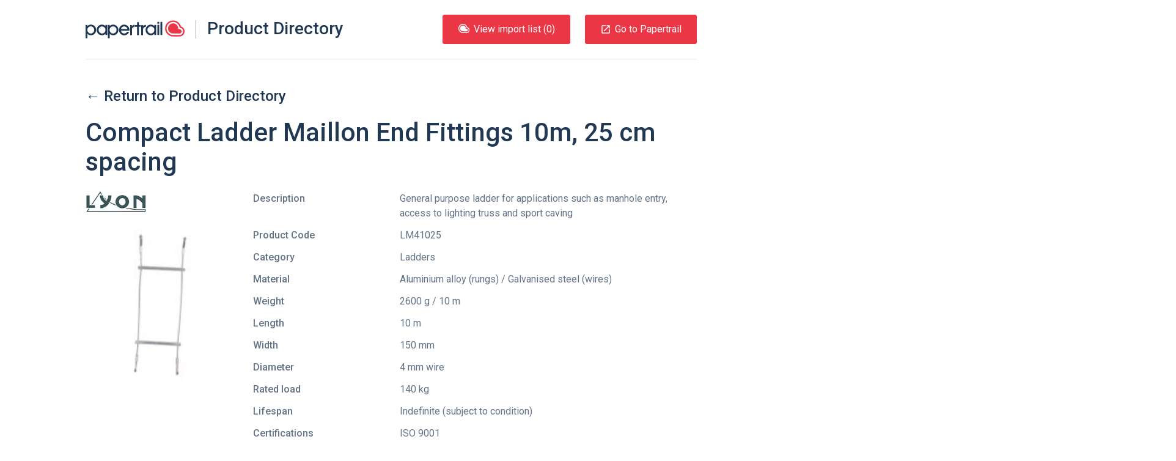

--- FILE ---
content_type: text/html; charset=UTF-8
request_url: https://products.papertrail.io/lyon/a0927acf-compact-ladder-maillon-end-fittings-10m-25-cm-spacing/
body_size: 20239
content:
<!DOCTYPE html><html lang="en"><head><meta charSet="utf-8"/><meta http-equiv="x-ua-compatible" content="ie=edge"/><meta name="viewport" content="width=device-width, initial-scale=1, shrink-to-fit=no"/><style id="typography.js">html{font-family:sans-serif;-ms-text-size-adjust:100%;-webkit-text-size-adjust:100%}body{margin:0}article,aside,details,figcaption,figure,footer,header,main,menu,nav,section,summary{display:block}audio,canvas,progress,video{display:inline-block}audio:not([controls]){display:none;height:0}progress{vertical-align:baseline}[hidden],template{display:none}a{background-color:transparent;-webkit-text-decoration-skip:objects}a:active,a:hover{outline-width:0}abbr[title]{border-bottom:none;text-decoration:underline;text-decoration:underline dotted}b,strong{font-weight:inherit;font-weight:bolder}dfn{font-style:italic}h1{font-size:2em;margin:.67em 0}mark{background-color:#ff0;color:#000}small{font-size:80%}sub,sup{font-size:75%;line-height:0;position:relative;vertical-align:baseline}sub{bottom:-.25em}sup{top:-.5em}img{border-style:none}svg:not(:root){overflow:hidden}code,kbd,pre,samp{font-family:monospace,monospace;font-size:1em}figure{margin:1em 40px}hr{box-sizing:content-box;height:0;overflow:visible}button,input,optgroup,select,textarea{font:inherit;margin:0}optgroup{font-weight:700}button,input{overflow:visible}button,select{text-transform:none}[type=reset],[type=submit],button,html [type=button]{-webkit-appearance:button}[type=button]::-moz-focus-inner,[type=reset]::-moz-focus-inner,[type=submit]::-moz-focus-inner,button::-moz-focus-inner{border-style:none;padding:0}[type=button]:-moz-focusring,[type=reset]:-moz-focusring,[type=submit]:-moz-focusring,button:-moz-focusring{outline:1px dotted ButtonText}fieldset{border:1px solid silver;margin:0 2px;padding:.35em .625em .75em}legend{box-sizing:border-box;color:inherit;display:table;max-width:100%;padding:0;white-space:normal}textarea{overflow:auto}[type=checkbox],[type=radio]{box-sizing:border-box;padding:0}[type=number]::-webkit-inner-spin-button,[type=number]::-webkit-outer-spin-button{height:auto}[type=search]{-webkit-appearance:textfield;outline-offset:-2px}[type=search]::-webkit-search-cancel-button,[type=search]::-webkit-search-decoration{-webkit-appearance:none}::-webkit-input-placeholder{color:inherit;opacity:.54}::-webkit-file-upload-button{-webkit-appearance:button;font:inherit}html{font:62.5%/1.5 'Roboto',sans-serif;box-sizing:border-box;overflow-y:scroll;}*{box-sizing:inherit;}*:before{box-sizing:inherit;}*:after{box-sizing:inherit;}body{color:rgba(33,56,84,0.7);font-family:'Roboto',sans-serif;font-weight:normal;word-wrap:break-word;font-kerning:normal;-moz-font-feature-settings:"kern", "liga", "clig", "calt";-ms-font-feature-settings:"kern", "liga", "clig", "calt";-webkit-font-feature-settings:"kern", "liga", "clig", "calt";font-feature-settings:"kern", "liga", "clig", "calt";}img{max-width:100%;margin-left:0;margin-right:0;margin-top:0;padding-bottom:0;padding-left:0;padding-right:0;padding-top:0;margin-bottom:2.4rem;}h1{margin-left:0;margin-right:0;margin-top:0;padding-bottom:0;padding-left:0;padding-right:0;padding-top:0;margin-bottom:2.4rem;color:rgba(33,56,84,1);font-family:'Roboto',sans-serif;font-weight:500;text-rendering:optimizeLegibility;font-size:4.2rem;line-height:1.1428571428571428;}h2{margin-left:0;margin-right:0;margin-top:0;padding-bottom:0;padding-left:0;padding-right:0;padding-top:0;margin-bottom:2.4rem;color:rgba(33,56,84,1);font-family:'Roboto',sans-serif;font-weight:500;text-rendering:optimizeLegibility;font-size:3rem;line-height:1.6;}h3{margin-left:0;margin-right:0;margin-top:0;padding-bottom:0;padding-left:0;padding-right:0;padding-top:0;margin-bottom:2.4rem;color:rgba(33,56,84,1);font-family:'Roboto',sans-serif;font-weight:500;text-rendering:optimizeLegibility;font-size:2.4rem;line-height:1;}h4{margin-left:0;margin-right:0;margin-top:0;padding-bottom:0;padding-left:0;padding-right:0;padding-top:0;margin-bottom:2.4rem;color:rgba(33,56,84,1);font-family:'Roboto',sans-serif;font-weight:500;text-rendering:optimizeLegibility;font-size:1.8rem;line-height:1.3333333333333333;}h5{margin-left:0;margin-right:0;margin-top:0;padding-bottom:0;padding-left:0;padding-right:0;padding-top:0;margin-bottom:2.4rem;color:rgba(33,56,84,1);font-family:'Roboto',sans-serif;font-weight:500;text-rendering:optimizeLegibility;font-size:1.6rem;line-height:1.5;}h6{margin-left:0;margin-right:0;margin-top:0;padding-bottom:0;padding-left:0;padding-right:0;padding-top:0;margin-bottom:2.4rem;color:rgba(33,56,84,1);font-family:'Roboto',sans-serif;font-weight:500;text-rendering:optimizeLegibility;font-size:1.4rem;line-height:1.7142857142857142;}hgroup{margin-left:0;margin-right:0;margin-top:0;padding-bottom:0;padding-left:0;padding-right:0;padding-top:0;margin-bottom:2.4rem;}ul{margin-left:1.5rem;margin-right:0;margin-top:0;padding-bottom:0;padding-left:0;padding-right:0;padding-top:0;margin-bottom:2.4rem;list-style-position:outside;list-style-image:none;}ol{margin-left:1.5rem;margin-right:0;margin-top:0;padding-bottom:0;padding-left:0;padding-right:0;padding-top:0;margin-bottom:2.4rem;list-style-position:outside;list-style-image:none;}dl{margin-left:0;margin-right:0;margin-top:0;padding-bottom:0;padding-left:0;padding-right:0;padding-top:0;margin-bottom:2.4rem;}dd{margin-left:0;margin-right:0;margin-top:0;padding-bottom:0;padding-left:0;padding-right:0;padding-top:0;margin-bottom:2.4rem;}p{margin-left:0;margin-right:0;margin-top:0;padding-bottom:0;padding-left:0;padding-right:0;padding-top:0;margin-bottom:2.4rem;}figure{margin-left:0;margin-right:0;margin-top:0;padding-bottom:0;padding-left:0;padding-right:0;padding-top:0;margin-bottom:2.4rem;}pre{margin-left:0;margin-right:0;margin-top:0;padding-bottom:0;padding-left:0;padding-right:0;padding-top:0;margin-bottom:2.4rem;font-size:0.85rem;line-height:1.5rem;}table{margin-left:0;margin-right:0;margin-top:0;padding-bottom:0;padding-left:0;padding-right:0;padding-top:0;margin-bottom:2.4rem;font-size:1rem;line-height:1.5rem;border-collapse:collapse;width:100%;}fieldset{margin-left:0;margin-right:0;margin-top:0;padding-bottom:0;padding-left:0;padding-right:0;padding-top:0;margin-bottom:2.4rem;}blockquote{margin-left:1.5rem;margin-right:1.5rem;margin-top:0;padding-bottom:0;padding-left:0;padding-right:0;padding-top:0;margin-bottom:2.4rem;}form{margin-left:0;margin-right:0;margin-top:0;padding-bottom:0;padding-left:0;padding-right:0;padding-top:0;margin-bottom:2.4rem;}noscript{margin-left:0;margin-right:0;margin-top:0;padding-bottom:0;padding-left:0;padding-right:0;padding-top:0;margin-bottom:2.4rem;}iframe{margin-left:0;margin-right:0;margin-top:0;padding-bottom:0;padding-left:0;padding-right:0;padding-top:0;margin-bottom:2.4rem;}hr{margin-left:0;margin-right:0;margin-top:0;padding-bottom:0;padding-left:0;padding-right:0;padding-top:0;margin-bottom:calc(2.4rem - 1px);background:hsla(0,0%,0%,0.2);border:none;height:1px;}address{margin-left:0;margin-right:0;margin-top:0;padding-bottom:0;padding-left:0;padding-right:0;padding-top:0;margin-bottom:2.4rem;}b{font-weight:500;}strong{font-weight:500;}dt{font-weight:500;}th{font-weight:500;}li{margin-bottom:calc(2.4rem / 2);}ol li{padding-left:0;}ul li{padding-left:0;}li > ol{margin-left:1.5rem;margin-bottom:calc(2.4rem / 2);margin-top:calc(2.4rem / 2);}li > ul{margin-left:1.5rem;margin-bottom:calc(2.4rem / 2);margin-top:calc(2.4rem / 2);}blockquote *:last-child{margin-bottom:0;}li *:last-child{margin-bottom:0;}p *:last-child{margin-bottom:0;}li > p{margin-bottom:calc(2.4rem / 2);}code{font-size:0.85rem;line-height:1.5rem;}kbd{font-size:0.85rem;line-height:1.5rem;}samp{font-size:0.85rem;line-height:1.5rem;}abbr{border-bottom:1px dotted hsla(0,0%,0%,0.5);cursor:help;}acronym{border-bottom:1px dotted hsla(0,0%,0%,0.5);cursor:help;}abbr[title]{border-bottom:1px dotted hsla(0,0%,0%,0.5);cursor:help;text-decoration:none;}thead{text-align:left;}td,th{text-align:left;border-bottom:1px solid hsla(0,0%,0%,0.12);font-feature-settings:"tnum";-moz-font-feature-settings:"tnum";-ms-font-feature-settings:"tnum";-webkit-font-feature-settings:"tnum";padding-left:1rem;padding-right:1rem;padding-top:0.75rem;padding-bottom:calc(0.75rem - 1px);}th:first-child,td:first-child{padding-left:0;}th:last-child,td:last-child{padding-right:0;}</style><meta name="generator" content="Gatsby 2.17.8"/><title data-react-helmet="true">Lyon Compact Ladder Maillon End Fittings 10m, 25 cm spacing | Papertrail.io Product Directory</title><link data-react-helmet="true" rel="shortcut icon" type="image/png" href="https://uploads-ssl.webflow.com/5fd110263ed35ff3e1e1b669/5fd110263ed35f6cbbe1b706_Mask%20Group.png"/><meta data-react-helmet="true" property="fb:app_id" content="750189481699600"/><meta data-react-helmet="true" property="og:site_name" content="Papertrail.io Product Directory"/><meta data-react-helmet="true" property="og:type" content="website"/><meta data-react-helmet="true" name="twitter:site" content="@papertrail_io"/><meta data-react-helmet="true" name="twitter:creator" content="@papertrail_io"/><meta data-react-helmet="true" name="twitter:card" content="summary_large_image"/><meta data-react-helmet="true" name="twitter:description" content="View details of the Lyon Compact Ladder Maillon End Fittings 10m, 25 cm spacing, including photos and downloads. Easily import the product information into Papertrail."/><meta data-react-helmet="true" name="image" content="https://uploads-ssl.webflow.com/5fd110263ed35ff3e1e1b669/6047cdf316a1ec47994dfebf_Papertrail%20og-min.png"/><meta data-react-helmet="true" name="description" content="View details of the Lyon Compact Ladder Maillon End Fittings 10m, 25 cm spacing, including photos and downloads. Easily import the product information into Papertrail."/><meta data-react-helmet="true" property="og:title" content="Lyon Compact Ladder Maillon End Fittings 10m, 25 cm spacing"/><meta data-react-helmet="true" property="og:description" content="View details of the Lyon Compact Ladder Maillon End Fittings 10m, 25 cm spacing, including photos and downloads. Easily import the product information into Papertrail."/><meta data-react-helmet="true" property="og:image" content="https://uploads-ssl.webflow.com/5fd110263ed35ff3e1e1b669/6047cdf316a1ec47994dfebf_Papertrail%20og-min.png"/><meta data-react-helmet="true" name="twitter:title" content="Lyon Compact Ladder Maillon End Fittings 10m, 25 cm spacing"/><meta data-react-helmet="true" name="twitter:description" content="View details of the Lyon Compact Ladder Maillon End Fittings 10m, 25 cm spacing, including photos and downloads. Easily import the product information into Papertrail."/><meta data-react-helmet="true" name="twitter:image:src" content="https://uploads-ssl.webflow.com/5fd110263ed35ff3e1e1b669/6047cdf316a1ec47994dfebf_Papertrail%20og-min.png"/><style data-styled="jzNtwA kZoTFc bqqKYp ePqnSz hzUzpN dYTkiP cnisgj jnlwcn fundPA cLfYop XmerM ecJtAd gkpmKA gmBTDG hSYqHc fyTjaI jaVtAa gknvcV ljDahx gyidMl vRYnf bIoIDz fCqClL irnsaO bFzTJC boAzhQ kJdfGm cYzjxr kNRQnK djgdQg iOrvCA iIMXrr gBlyXb kmHbD jXsmPr hymuDT cmJOXv kjZSPf ftepTK dyKHKP dnqdNQ fENZio gzGqql ewKarB cnMXeB fEPOZg hkZoRD iVqZYL hIQXXo bWEXmL hWRUa qJFOm gZNouM gQFpOT gcqUJR erWFLx fULRvS caQeKN hLGeEg cnJbZK cIPsFY kzUAym gwsNjz Awdxf dEhDGB" data-styled-version="4.1.1">
/* sc-component-id: HorizontalRule-sc-7hihbn-0 */
.hkZoRD{margin-bottom:0;}
/* sc-component-id: SocialIcons__SocialList-uszhsw-0 */
.hLGeEg{margin:0;list-style-type:none;}
/* sc-component-id: SocialIcons__SocialListItem-uszhsw-1 */
.cnJbZK{display:inline-block;margin-bottom:0;margin-right:48px;} .cnJbZK:last-child{margin-right:0;}
/* sc-component-id: SocialIcons__ImageStyled-uszhsw-2 */
.cIPsFY{height:24px;margin-bottom:0;}
/* sc-component-id: Section-sc-9eajnt-0 */
.erWFLx{display:-webkit-box;display:-webkit-flex;display:-ms-flexbox;display:flex;} @media only screen and (max-width:840px){.erWFLx{-webkit-flex-wrap:wrap;-ms-flex-wrap:wrap;flex-wrap:wrap;}}
/* sc-component-id: SectionItem-sc-1dchfg8-0 */
.fULRvS{-webkit-flex:1 0 auto;-ms-flex:1 0 auto;flex:1 0 auto;} @media only screen and (max-width:840px){.fULRvS{width:100%;-webkit-flex:1 1 100%;-ms-flex:1 1 100%;flex:1 1 100%;text-align:left;margin-bottom:24px;}.fULRvS:last-child{margin-bottom:0;}}.caQeKN{-webkit-flex:1 0 auto;-ms-flex:1 0 auto;flex:1 0 auto;text-align:right;} @media only screen and (max-width:840px){.caQeKN{width:100%;-webkit-flex:1 1 100%;-ms-flex:1 1 100%;flex:1 1 100%;text-align:left;margin-bottom:24px;}.caQeKN:last-child{margin-bottom:0;}}
/* sc-component-id: SitePreFooter__ListInline-qy77ku-1 */
.kzUAym{margin:0;list-style-type:none;} .kzUAym > li{display:inline-block;margin-bottom:0;margin-right:48px;} .kzUAym > li:last-child{margin-right:0;}
/* sc-component-id: SiteFooter__TextFlush-sc-89xgq5-0 */
.dEhDGB{margin-bottom:0;color:#213854;}
/* sc-component-id: ContentContainer-l04jq2-0 */
.jaVtAa{position:relative;max-width:1000px;margin:0 auto;} @media only screen and (max-width:1024px){.jaVtAa{padding-left:24px;padding-right:24px;}}
/* sc-component-id: SiteLinksListContainer__SiteLinksTitle-sc-4v40co-0 */
.qJFOm{font-size:1.8rem;line-height:1.3333333333333333;font-weight:500;}
/* sc-component-id: SiteLinksSection__SiteLinksLayout-sc-1knzoii-0 */
.bWEXmL{display:-webkit-box;display:-webkit-flex;display:-ms-flexbox;display:flex;} @media only screen and (max-width:840px){.bWEXmL{-webkit-flex-wrap:wrap;-ms-flex-wrap:wrap;flex-wrap:wrap;}}
/* sc-component-id: SiteLinksSection__SiteLinksLayoutCol-sc-1knzoii-1 */
.hWRUa{-webkit-flex:1 0px;-ms-flex:1 0px;flex:1 0px;margin-right:24px;} @media only screen and (max-width:840px){.hWRUa{-webkit-flex:1 0 50%;-ms-flex:1 0 50%;flex:1 0 50%;width:50%;margin-bottom:24px;}}
/* sc-component-id: SiteLinksSection__SiteLinksList-sc-1knzoii-2 */
.gZNouM{list-style-type:none;margin:0;}
/* sc-component-id: SiteLinksSection__SiteLinksItem-sc-1knzoii-3 */
.gcqUJR{margin-bottom:0;}
/* sc-component-id: PapertrailLogo__StyledLogo-sc-16mya9n-0 */
.cnisgj{width:162px;height:30px;} .cnisgj.logo-text{-webkit-transition:fill 0.3s ease;transition:fill 0.3s ease;} .cnisgj.logo-text.white-blue{fill:#fff;} .cnisgj.logo-text.white{fill:#fff;} .cnisgj.logo-text.white-red{fill:#fff;} .cnisgj.logo-text.blue-red{fill:#213854;} .cnisgj.logo-text.blue{fill:#213854;} .cnisgj.logo-image{-webkit-transition:fill 0.3s ease;transition:fill 0.3s ease;} .cnisgj.logo-image.white-blue{fill:#213854;} .cnisgj.logo-image.white{fill:#fff;} .cnisgj.logo-image.white-red{fill:#eb3745;} .cnisgj.logo-image.blue-red{fill:#eb3745;} .cnisgj.logo-image.blue{fill:#213854;}
/* sc-component-id: Button-sc-1aj9erv-0 */
.ecJtAd{border-radius:3px;border-style:solid;border-width:1px;cursor:pointer;padding:11px 24px;background-color:#eb3745;border-color:#eb3745;color:#fff;display:inline-block;-webkit-text-decoration:none;text-decoration:none;} .ecJtAd[disabled]{cursor:not-allowed;background-color:#c2c8d0;color:#fff;border-color:#c2c8d0;} .ecJtAd:hover{background-color:hsl(355.29999999999995,81.8%,45.5%);border-color:hsl(355.29999999999995,81.8%,45.5%);}
/* sc-component-id: ListButton__PTLogo-msh09a-0 */
.gkpmKA{height:15px;width:20px;margin-bottom:6px;margin-right:6px;}
/* sc-component-id: SiteHeader__SkipToContent-xoppmw-0 */
.ePqnSz{position:absolute;left:-999px;} .ePqnSz:focus{left:24px;}
/* sc-component-id: SiteHeader__StyledHeader-xoppmw-1 */
.hzUzpN{width:100%;display:-webkit-box;display:-webkit-flex;display:-ms-flexbox;display:flex;-webkit-align-items:center;-webkit-box-align:center;-ms-flex-align:center;align-items:center;padding-top:24px;padding-bottom:24px;-webkit-box-pack:justify;-webkit-justify-content:space-between;-ms-flex-pack:justify;justify-content:space-between;border-bottom:1px solid rgba(0,0,0,0.1);z-index:1;} @media only screen and (max-width:880px){.hzUzpN{-webkit-flex-direction:column;-ms-flex-direction:column;flex-direction:column;-webkit-align-items:start;-webkit-box-align:start;-ms-flex-align:start;align-items:start;}}
/* sc-component-id: SiteHeader__TitleLink-xoppmw-2 */
.dYTkiP{display:-webkit-box;display:-webkit-flex;display:-ms-flexbox;display:flex;-webkit-text-decoration:none;text-decoration:none;} @media only screen and (max-width:500px){.dYTkiP{-webkit-flex-direction:column;-ms-flex-direction:column;flex-direction:column;}}
/* sc-component-id: SiteHeader__SiteTitle-xoppmw-3 */
.jnlwcn{display:inline;margin:0;padding:0;line-height:28px;font-size:28px;border-left:1px solid #8f9ba9;margin-left:18px;padding-left:18px;} @media only screen and (max-width:500px){.jnlwcn{margin:12px 0 0 -2px;border:none;padding:0;}}
/* sc-component-id: SiteHeader__ButtonStyled-xoppmw-4 */
.gmBTDG{border-radius:3px;border-style:solid;border-width:1px;cursor:pointer;padding:11px 24px;background-color:#eb3745;border-color:#eb3745;color:#fff;display:inline-block;-webkit-text-decoration:none;text-decoration:none;display:-webkit-box;display:-webkit-flex;display:-ms-flexbox;display:flex;-webkit-align-items:center;-webkit-box-align:center;-ms-flex-align:center;align-items:center;} .gmBTDG[disabled]{cursor:not-allowed;background-color:#c2c8d0;color:#fff;border-color:#c2c8d0;} .gmBTDG:hover{background-color:hsl(355.29999999999995,81.8%,45.5%);border-color:hsl(355.29999999999995,81.8%,45.5%);} @media only screen and (max-width:880px){.gmBTDG{margin-top:12px;padding:6px 12px;}} @media only screen and (max-width:420px){.gmBTDG{display:none;}}
/* sc-component-id: SiteHeader__MdLaunchContainer-xoppmw-5 */
.hSYqHc{font-size:18px;line-height:18px;margin-right:6px;}
/* sc-component-id: SiteHeader__ListButtonStyled-xoppmw-6 */
.XmerM{margin-right:24px;} @media only screen and (max-width:880px){.XmerM{margin-top:12px;padding:6px 12px;}}
/* sc-component-id: SiteHeader__ButtonsContainer-xoppmw-7 */
.fundPA{display:-webkit-box;display:-webkit-flex;display:-ms-flexbox;display:flex;-webkit-align-items:flex-end;-webkit-box-align:flex-end;-ms-flex-align:flex-end;align-items:flex-end;}
/* sc-component-id: SiteHeader__ButtonContainer-xoppmw-8 */
.cLfYop{display:-webkit-box;display:-webkit-flex;display:-ms-flexbox;display:flex;}
/* sc-component-id: sc-global-2044620061 */
html{-webkit-font-smoothing:antialiased;} body{overflow-x:hidden;font-size:1.6rem;} img,svg{margin-bottom:0;vertical-align:bottom;} a{color:inherit;} .gatsby-image-outer-wrapper{display:contents;} [hidden]{display:block;}
/* sc-component-id: Layout__HeaderOuterContainer-ooual9-0 */
.jzNtwA{position:relative;z-index:1;}
/* sc-component-id: Layout__HeaderBackground-ooual9-1 */
.kZoTFc{position:absolute;background:none;height:200%;width:200%;bottom:0px;left:-50%;-webkit-transform:rotate(355deg);-ms-transform:rotate(355deg);transform:rotate(355deg);}
/* sc-component-id: Layout__HeaderContent-ooual9-2 */
.bqqKYp{position:relative;max-width:1000px;margin:0 auto;} @media only screen and (max-width:1024px){.bqqKYp{padding-left:24px;padding-right:24px;}}
/* sc-component-id: Layout__ContentContainerStyled-ooual9-3 */
.iVqZYL{position:relative;max-width:1000px;margin:0 auto;padding-top:48px;padding-bottom:48px;} @media only screen and (max-width:1024px){.iVqZYL{padding-left:24px;padding-right:24px;}} @media only screen and (max-width:840px){.iVqZYL{padding-top:24px;padding-bottom:24px;}}
/* sc-component-id: Layout__ContentMain-ooual9-4 */
.fyTjaI{padding-top:48px;} @media only screen and (max-width:840px){.fyTjaI{padding-top:48px;}}
/* sc-component-id: Layout__PapertrailLogoHeading-ooual9-5 */
.hIQXXo{margin-top:24px;margin-bottom:48px;} @media only screen and (max-width:840px){.hIQXXo{margin-bottom:24px;}}
/* sc-component-id: Layout__ContentContainerFooterStyled-ooual9-6 */
.Awdxf{position:relative;max-width:1000px;margin:0 auto;padding-top:48px;padding-bottom:48px;margin-bottom:48px;} @media only screen and (max-width:1024px){.Awdxf{padding-left:24px;padding-right:24px;}} @media only screen and (max-width:840px){.Awdxf{padding-top:24px;padding-bottom:24px;}}
/* sc-component-id: ProductFieldsList__DefinitionTitle-sc-9qxrp0-0 */
.kJdfGm{float:left;margin-right:5%;max-width:28%;font-weight:500;}
/* sc-component-id: ProductFieldsList__DefinitionDescription-sc-9qxrp0-1 */
.cYzjxr{margin-left:33%;margin-bottom:12px;} .cYzjxr::after{content:' ';display:block;clear:left;}
/* sc-component-id: ProductDetails__ContentContainer-zqttgt-0 */
.ljDahx{display:-webkit-box;display:-webkit-flex;display:-ms-flexbox;display:flex;} @media only screen and (max-width:750px){.ljDahx{-webkit-flex-direction:column;-ms-flex-direction:column;flex-direction:column;}}
/* sc-component-id: ProductDetails__ImageContainer-zqttgt-1 */
.gyidMl{-webkit-flex-basis:30%;-ms-flex-preferred-size:30%;flex-basis:30%;margin-right:24px;}
/* sc-component-id: ProductDetails__ImageList-zqttgt-2 */
.bIoIDz{margin:0;list-style:none;text-align:center;}
/* sc-component-id: ProductDetails__ManufacturerImage-zqttgt-4 */
.vRYnf{max-width:100px;max-height:100px;margin-bottom:24px;}
/* sc-component-id: ProductDetails__DownloadLink-zqttgt-5 */
.djgdQg{color:#eb3745;}
/* sc-component-id: ProductDetails__NewTabIcon-zqttgt-6 */
.iOrvCA{margin-left:3px;height:22px;}
/* sc-component-id: ProductDetails__DetailsContainer-zqttgt-7 */
.fCqClL{width:100%;}
/* sc-component-id: ProductDetails__DefinitionList-zqttgt-8 */
.irnsaO{font-size:16px;}
/* sc-component-id: ProductDetails__DefinitionTitle-zqttgt-9 */
.bFzTJC{float:left;margin-right:5%;max-width:28%;font-weight:500;}
/* sc-component-id: ProductDetails__DefinitionDescription-zqttgt-10 */
.boAzhQ{margin-left:33%;margin-bottom:12px;} .boAzhQ::after{content:' ';display:block;clear:left;}
/* sc-component-id: ProductDetails__DownloadsList-zqttgt-11 */
.kNRQnK{margin:0;list-style:none;}
/* sc-component-id: JumboText-ddjp86-0 */
.fEPOZg{font-size:4.2rem;line-height:1.1428571428571428;font-weight:500;color:#213854;margin-bottom:48px;} @media only screen and (max-width:840px){.fEPOZg{font-size:2.4rem;line-height:3rem;margin-bottom:24px;}}
/* sc-component-id: BottomCTA__ContentContainerPadded-kq2wjh-0 */
.cnMXeB{position:relative;max-width:1000px;margin:0 auto;text-align:center;margin-top:48px;margin-bottom:48px;} @media only screen and (max-width:1024px){.cnMXeB{padding-left:24px;padding-right:24px;}} @media only screen and (max-width:840px){.cnMXeB{margin-top:24px;margin-bottom:24px;}}
/* sc-component-id: BackLink__LinkStyled-yqi2yg-0 */
.gknvcV{-webkit-text-decoration:none;text-decoration:none;} .gknvcV:hover{-webkit-text-decoration:underline;text-decoration:underline;}
/* sc-component-id: ImageOverhangContainer__ImageWrapper-je0iyt-0 */
.gzGqql{position:absolute;overflow:initial;width:50%;height:100%;top:0;left:0;} @media only screen and (max-width:840px){.gzGqql{width:100%;position:static;direction:rtl;padding-right:24px;padding-left:24px;text-align:center;}}
/* sc-component-id: ImageOverhangContainer__Image-je0iyt-1 */
.ewKarB{bottom:-12rem;position:absolute;margin-bottom:0;right:0;} @media only screen and (max-width:840px){.ewKarB{position:static;-webkit-transform:none;-ms-transform:none;transform:none;max-width:150%;}}
/* sc-component-id: ImageContentContainer__Content-sc-1919zn-0 */
.jXsmPr{max-width:calc(50% - 48px);padding-top:120px;padding-bottom:120px;} @media only screen and (max-width:840px){.jXsmPr{max-width:initial;padding-top:0;padding-bottom:0;margin-bottom:24px;}}
/* sc-component-id: ImageContentContainer__Container-sc-1919zn-1 */
.kmHbD{margin-top:48px;margin-bottom:48px;position:relative;} @media only screen and (max-width:840px){.kmHbD{margin-top:24px;}}
/* sc-component-id: Logo__LogoContainer-sc-8qg5kz-0 */
.hymuDT{padding:1.5rem 0;}
/* sc-component-id: Flag-yermlt-0 */
.ftepTK{display:-webkit-box;display:-webkit-flex;display:-ms-flexbox;display:flex;-webkit-align-items:center;-webkit-box-align:center;-ms-flex-align:center;align-items:center;}
/* sc-component-id: Flag__FlagImage-yermlt-1 */
.dyKHKP{-webkit-flex:0 1 48px;-ms-flex:0 1 48px;flex:0 1 48px;margin-right:24px;}
/* sc-component-id: Flag__FlagContent-yermlt-2 */
.dnqdNQ{-webkit-flex:1 0;-ms-flex:1 0;flex:1 0;}
/* sc-component-id: Quote__FlushText-oen64b-0 */
.fENZio{margin-bottom:0;color:#fff;}
/* sc-component-id: Quote-oen64b-1 */
.kjZSPf{font-size:1.8rem;line-height:1.3333333333333333;color:#fff;} @media only screen and (max-width:840px){.kjZSPf{font-size:1.6rem;line-height:2.4rem;}}
/* sc-component-id: Title__USPTitle-sc-1cngdi3-0 */
.cmJOXv{text-align:center;text-align:left;color:#fff;} @media only screen and (max-width:840px){.cmJOXv{font-size:2.4rem;line-height:3rem;}}
/* sc-component-id: Testimonial__DarkBackgroundContainer-sc-2tw4qb-0 */
.gBlyXb{background-image:url(/static/partner-quote-background-a95790ffbf814d399edee44e50b8f558.png);background-size:cover;margin-bottom:144px;} @media only screen and (max-width:840px){.gBlyXb{padding-top:24px;padding-bottom:24px;margin-bottom:48px;}}
/* sc-component-id: SiteLinksSection__getLinkStyled-sc-1knzoii-4 */
.gQFpOT{-webkit-text-decoration:none;text-decoration:none;} .gQFpOT:hover{-webkit-text-decoration:underline;text-decoration:underline;}
/* sc-component-id: SitePreFooter__getBrandLink-qy77ku-0 */
.gwsNjz{-webkit-text-decoration:none;text-decoration:none;color:inherit;} .gwsNjz:hover{-webkit-text-decoration:underline;text-decoration:underline;}</style><link href="//fonts.googleapis.com/css?family=Roboto:400,400i,500" rel="stylesheet" type="text/css"/><link rel="sitemap" type="application/xml" href="/sitemap.xml"/><link rel="preconnect dns-prefetch" href="https://www.google-analytics.com"/><link as="script" rel="preload" href="/webpack-runtime-4d06081cfc174def128c.js"/><link as="script" rel="preload" href="/app-ba734ab5ef1d35d98573.js"/><link as="script" rel="preload" href="/commons-579cf622c367c5e4900f.js"/><link as="script" rel="preload" href="/component---src-templates-product-js-142bdc06e66aa2e7f2f5.js"/><link as="fetch" rel="preload" href="/page-data/lyon/a0927acf-compact-ladder-maillon-end-fittings-10m-25-cm-spacing/page-data.json" crossorigin="anonymous"/></head><body><noscript id="gatsby-noscript">This app works best with JavaScript enabled.</noscript><div id="___gatsby"><div style="outline:none" tabindex="-1" role="group" id="gatsby-focus-wrapper"><div id="root"><div class="Layout__HeaderOuterContainer-ooual9-0 jzNtwA"><div class="Layout__HeaderBackground-ooual9-1 kZoTFc"></div><div class="Layout__HeaderContent-ooual9-2 bqqKYp"><a href="#content" class="SiteHeader__SkipToContent-xoppmw-0 ePqnSz">Skip to content</a><header class="SiteHeader__StyledHeader-xoppmw-1 hzUzpN"><a class="SiteHeader__TitleLink-xoppmw-2 dYTkiP" href="/"><svg class="blue-red PapertrailLogo__StyledLogo-sc-16mya9n-0 cnisgj" viewBox="0 0 444 80"><title>Papertrail</title><g class="logo-image blue-red PapertrailLogo__StyledLogo-sc-16mya9n-0 cnisgj"><path d="M427.426 27.018C423.332 11.316 409.13 0 392.6 0c-19.854 0-36.008 16.146-36.008 35.993 0 19.846 16.153 35.993 36.007 35.993h28.464C433.71 71.986 444 61.7 444 49.057c0-10.431-6.953-19.279-16.574-22.039zm-6.364 38.48h-28.464c-16.273 0-29.516-13.236-29.516-29.505 0-16.27 13.24-29.505 29.516-29.505 15.07 0 27.54 11.547 29.303 26.147h-.021c8.69.427 15.63 7.63 15.63 16.42 0 9.066-7.377 16.443-16.448 16.443z"></path><path d="M421.062 39.372h-5.711v-3.38c0-12.542-10.205-22.747-22.754-22.747-12.548 0-22.758 10.205-22.758 22.748 0 12.542 10.21 22.748 22.758 22.748h28.464c5.344 0 9.688-4.343 9.688-9.685.001-5.339-4.344-9.683-9.687-9.684"></path></g><path class="logo-text blue-red PapertrailLogo__StyledLogo-sc-16mya9n-0 cnisgj" d="M7.106 80h-6C.496 80 0 79.504 0 78.895V20.94c0-.606.492-1.097 1.097-1.097H7.19c.61 0 1.103.494 1.103 1.104v4.482c4.234-4.402 9.48-6.602 15.235-6.602 13.795 0 23.868 10.323 23.868 23.944 0 6.346-2.37 12.268-6.602 16.67-4.57 4.819-9.903 7.02-16.758 7.02-6.177 0-11.426-2.197-15.826-6.684v19.115c0 .609-.494 1.105-1.104 1.105V80zm16.17-21.49c8.38 0 15.572-6.77 15.572-15.654 0-9.475-7.108-16.243-15.657-16.243-7.955 0-15.234 7.19-15.234 15.653 0 9.222 7.194 16.245 15.319 16.244zm65.682 1.351c-4.23 4.4-9.48 6.601-15.234 6.601-13.795 0-23.783-10.319-23.783-23.942 0-6.345 2.287-12.268 6.518-16.669 4.57-4.822 9.903-7.022 16.758-7.022 6.18 0 11.426 2.2 15.742 6.686v-4.4c0-.605.494-1.1 1.105-1.1h6.085c.61 0 1.104.495 1.104 1.1v43.229c0 .612-.494 1.104-1.104 1.104h-6.085c-.61 0-1.105-.492-1.105-1.105v-4.479l-.001-.003zm-14.81-1.181c7.956 0 15.234-7.19 15.234-15.654 0-9.223-7.28-16.242-15.405-16.242a15.546 15.546 0 0 0-15.573 15.65c0 9.476 7.196 16.244 15.743 16.244l.001.002zM106.99 80h-6.003c-.61 0-1.104-.496-1.104-1.105V20.946c0-.61.494-1.104 1.104-1.104h6.085c.61 0 1.104.494 1.104 1.104v4.482c4.232-4.4 9.48-6.6 15.235-6.6 13.797 0 23.868 10.322 23.868 23.943 0 6.347-2.37 12.27-6.6 16.67-4.57 4.822-9.903 7.02-16.76 7.02-6.177 0-11.424-2.197-15.825-6.682v19.115c0 .61-.494 1.107-1.104 1.106zm16.168-21.49c8.38 0 15.573-6.77 15.573-15.654 0-9.475-7.107-16.243-15.656-16.243-7.957 0-15.236 7.19-15.236 15.653 0 9.222 7.196 16.245 15.319 16.244zm50.195.17c5.204 0 9.707-2.502 12.38-6.902.202-.332.557-.545.947-.545h6.887c.813 0 1.35.853.997 1.584-4.356 9.132-11.835 13.986-21.21 13.986-6.687 0-12.273-2.369-16.76-7.109-4.315-4.484-6.77-10.746-6.77-16.838 0-6.431 2.2-12.013 6.432-16.581 4.573-4.992 10.327-7.447 16.928-7.447 7.958 0 15.15 3.807 19.636 10.575 2.71 4.148 3.894 8.972 3.894 15.23v.165c0 .61-.496 1.103-1.105 1.103h-37.15c1.352 7.701 7.445 12.781 14.893 12.781l.001-.002zm.085-31.896c-7.11 0-12.78 4.48-14.727 11.76h29.03c-2.03-7.45-7.276-11.76-14.303-11.76zm26.329 38.075V21.633c0-.608.493-1.104 1.105-1.104h5.49c.61 0 1.104.494 1.104 1.103v4.142c2.468-3.698 7.835-5.574 11.875-5.942.65-.06 1.212.453 1.212 1.106v6.374c0 .556-.412 1.028-.96 1.092-6.95.835-11.617 4.65-11.617 12.26v24.195c0 .611-.493 1.105-1.105 1.105h-6a1.104 1.104 0 0 1-1.104-1.105m30.965-36.521h-7.664a1.104 1.104 0 0 1-1.106-1.106v-5.235c0-.613.493-1.106 1.106-1.106h7.664V8.834c0-.61.496-1.104 1.104-1.104h5.918c.609 0 1.104.494 1.104 1.103V20.89h7.666c.61 0 1.105.495 1.105 1.107v5.235c0 .612-.497 1.106-1.105 1.106h-7.666v36.883c0 .609-.496 1.106-1.104 1.106h-5.915a1.107 1.107 0 0 1-1.105-1.106V28.34m18.974 36.519V21.635c0-.61.493-1.104 1.104-1.104h5.492c.61 0 1.104.494 1.104 1.104v4.143c2.472-3.708 7.853-5.583 11.896-5.946.644-.06 1.189.458 1.189 1.106v6.378c0 .547-.402 1.024-.947 1.088-6.958.83-11.63 4.644-11.63 12.264v24.19c0 .611-.492 1.104-1.104 1.104h-6a1.098 1.098 0 0 1-1.104-1.103m58.438-4.998c-4.23 4.4-9.479 6.601-15.232 6.601-13.796 0-23.783-10.319-23.783-23.942 0-6.345 2.287-12.268 6.518-16.669 4.57-4.822 9.903-7.022 16.759-7.022 6.178 0 11.427 2.2 15.74 6.686v-4.4c0-.605.494-1.1 1.106-1.1h6.085c.61 0 1.106.495 1.106 1.1v43.229c0 .612-.496 1.104-1.106 1.104h-6.085a1.102 1.102 0 0 1-1.105-1.105v-4.479l-.003-.003zm-14.81-1.181c7.956 0 15.234-7.19 15.234-15.654 0-9.223-7.278-16.242-15.405-16.242a15.542 15.542 0 0 0-15.569 15.65c0 9.476 7.192 16.244 15.739 16.244l.001.002zm28.51-44.91V7.556c0-.527.494-.954 1.104-.954h5.916c.609 0 1.104.427 1.104.954v6.212c0 .53-.495.956-1.104.956h-5.916c-.61 0-1.104-.428-1.104-.957v.003zm1.104 5.996h5.916c.609 0 1.104.492 1.104 1.104v43.226c0 .609-.495 1.104-1.104 1.104h-5.916c-.61 0-1.104-.496-1.104-1.105V20.87c0-.612.494-1.104 1.104-1.104zm13.874-13.163h5.914c.609 0 1.105.493 1.105 1.104v56.391c0 .607-.496 1.103-1.105 1.103h-5.914a1.103 1.103 0 0 1-1.105-1.104V7.706a1.1 1.1 0 0 1 1.105-1.103"></path></svg><h3 class="SiteHeader__SiteTitle-xoppmw-3 jnlwcn">Product Directory</h3></a><div class="SiteHeader__ButtonsContainer-xoppmw-7 fundPA"><div class="SiteHeader__ButtonContainer-xoppmw-8 cLfYop"><a class="SiteHeader__ListButtonStyled-xoppmw-6 XmerM Button-sc-1aj9erv-0 ecJtAd" href="/import-list"><svg viewBox="0 0 16.534 13.617" fill="#fff" class="ListButton__PTLogo-msh09a-0 gkpmKA"><path d="M13.399 5.111a6.807 6.807 0 10-6.588 8.506h5.384a4.338 4.338 0 001.2-8.506zm-1.2 7.279H6.808a5.581 5.581 0 115.543-6.217 3.11 3.11 0 01-.155 6.217z"></path><path d="M12.195 7.448h-1.08v-.639a4.3 4.3 0 10-4.3 4.3h5.384a1.832 1.832 0 100-3.664"></path></svg>View import list (<!-- -->--<!-- -->)</a></div><div class="SiteHeader__ButtonContainer-xoppmw-8 cLfYop"><a href="https://www.papertrail.io/?utm_source=product-directory&amp;utm_campaign=menu-button" target="_blank" class="SiteHeader__ButtonStyled-xoppmw-4 gmBTDG"><div class="SiteHeader__MdLaunchContainer-xoppmw-5 hSYqHc"><svg stroke="currentColor" fill="currentColor" stroke-width="0" viewBox="0 0 24 24" height="1em" width="1em" xmlns="http://www.w3.org/2000/svg"><path d="M19 19H5V5h7V3H5c-1.11 0-2 .9-2 2v14c0 1.1.89 2 2 2h14c1.1 0 2-.9 2-2v-7h-2v7zM14 3v2h3.59l-9.83 9.83 1.41 1.41L19 6.41V10h2V3h-7z"></path></svg></div>Go to Papertrail</a></div></div></header></div></div><div class="Layout__ContentMain-ooual9-4 fyTjaI"><div class="ContentContainer-l04jq2-0 jaVtAa"><a class="BackLink__LinkStyled-yqi2yg-0 gknvcV" href="/"><h3>← Return to Product Directory</h3></a><a id="content"></a><h1>Compact Ladder Maillon End Fittings 10m, 25 cm spacing</h1><div class="ProductDetails__ContentContainer-zqttgt-0 ljDahx"><div class="ProductDetails__ImageContainer-zqttgt-1 gyidMl"><img src="https://manufacturer-logos.papertrail.io/lyon-150w.png" alt="Lyon logo" class="ProductDetails__ManufacturerImage-zqttgt-4 vRYnf"/><ul class="ProductDetails__ImageList-zqttgt-2 bIoIDz"><li><div class=" gatsby-image-wrapper" style="position:relative;overflow:hidden;display:inline-block;width:250px;height:250px"><noscript><picture><source srcset="/static/cec1d6ceda1d8e6ecac038058d7b811f/37626/f595aae96cdf76196ecc05573b1d2078.jpg 1x" /><img loading="lazy" width="71" height="150" srcset="/static/cec1d6ceda1d8e6ecac038058d7b811f/37626/f595aae96cdf76196ecc05573b1d2078.jpg 1x" src="/static/cec1d6ceda1d8e6ecac038058d7b811f/37626/f595aae96cdf76196ecc05573b1d2078.jpg" alt="Image of the Lyon Compact Ladder Maillon End Fittings 10m, 25 cm spacing" style="position:absolute;top:0;left:0;opacity:1;width:100%;height:100%;object-fit:cover;object-position:center"/></picture></noscript></div></li><li><div class=" gatsby-image-wrapper" style="position:relative;overflow:hidden;display:inline-block;width:250px;height:250px"><noscript><picture><source srcset="/static/5ac7c3e29fd420aa66902ebbb5cc9722/c3762/039032918db62c05d18ab9819d5d9c62.jpg 1x" /><img loading="lazy" width="150" height="58" srcset="/static/5ac7c3e29fd420aa66902ebbb5cc9722/c3762/039032918db62c05d18ab9819d5d9c62.jpg 1x" src="/static/5ac7c3e29fd420aa66902ebbb5cc9722/c3762/039032918db62c05d18ab9819d5d9c62.jpg" alt="Image of the Lyon Compact Ladder Maillon End Fittings 10m, 25 cm spacing" style="position:absolute;top:0;left:0;opacity:1;width:100%;height:100%;object-fit:cover;object-position:center"/></picture></noscript></div></li></ul></div><div class="ProductDetails__DetailsContainer-zqttgt-7 fCqClL"><dl class="ProductDetails__DefinitionList-zqttgt-8 irnsaO"><dt class="ProductDetails__DefinitionTitle-zqttgt-9 bFzTJC">Description</dt><dd class="ProductDetails__DefinitionDescription-zqttgt-10 boAzhQ">General purpose ladder for applications such as manhole entry, access to lighting truss and sport caving</dd><dt class="ProductFieldsList__DefinitionTitle-sc-9qxrp0-0 kJdfGm">Product Code</dt><dd class="ProductFieldsList__DefinitionDescription-sc-9qxrp0-1 cYzjxr">LM41025</dd><dt class="ProductFieldsList__DefinitionTitle-sc-9qxrp0-0 kJdfGm">Category</dt><dd class="ProductFieldsList__DefinitionDescription-sc-9qxrp0-1 cYzjxr">Ladders</dd><dt class="ProductFieldsList__DefinitionTitle-sc-9qxrp0-0 kJdfGm">Material</dt><dd class="ProductFieldsList__DefinitionDescription-sc-9qxrp0-1 cYzjxr">Aluminium alloy (rungs) / Galvanised steel (wires)</dd><dt class="ProductFieldsList__DefinitionTitle-sc-9qxrp0-0 kJdfGm">Weight</dt><dd class="ProductFieldsList__DefinitionDescription-sc-9qxrp0-1 cYzjxr">2600 g / 10 m</dd><dt class="ProductFieldsList__DefinitionTitle-sc-9qxrp0-0 kJdfGm">Length</dt><dd class="ProductFieldsList__DefinitionDescription-sc-9qxrp0-1 cYzjxr">10 m</dd><dt class="ProductFieldsList__DefinitionTitle-sc-9qxrp0-0 kJdfGm">Width</dt><dd class="ProductFieldsList__DefinitionDescription-sc-9qxrp0-1 cYzjxr">150 mm</dd><dt class="ProductFieldsList__DefinitionTitle-sc-9qxrp0-0 kJdfGm">Diameter</dt><dd class="ProductFieldsList__DefinitionDescription-sc-9qxrp0-1 cYzjxr">4 mm wire</dd><dt class="ProductFieldsList__DefinitionTitle-sc-9qxrp0-0 kJdfGm">Rated load</dt><dd class="ProductFieldsList__DefinitionDescription-sc-9qxrp0-1 cYzjxr">140 kg</dd><dt class="ProductFieldsList__DefinitionTitle-sc-9qxrp0-0 kJdfGm">Lifespan</dt><dd class="ProductFieldsList__DefinitionDescription-sc-9qxrp0-1 cYzjxr">Indefinite (subject to condition)</dd><dt class="ProductFieldsList__DefinitionTitle-sc-9qxrp0-0 kJdfGm">Certifications</dt><dd class="ProductFieldsList__DefinitionDescription-sc-9qxrp0-1 cYzjxr">ISO 9001</dd><dt class="ProductFieldsList__DefinitionTitle-sc-9qxrp0-0 kJdfGm">Manufacturer</dt><dd class="ProductFieldsList__DefinitionDescription-sc-9qxrp0-1 cYzjxr">Lyon</dd><dt class="ProductDetails__DefinitionTitle-zqttgt-9 bFzTJC">Downloads</dt><dd class="ProductDetails__DefinitionDescription-zqttgt-10 boAzhQ"><ul class="ProductDetails__DownloadsList-zqttgt-11 kNRQnK"><li><a href="https://products.papertrail.io/downloads/lyon/User Instructions LADDERS 16013.pdf" target="_blank" rel="nofollow noopener" class="ProductDetails__DownloadLink-zqttgt-5 djgdQg">User Instructions LADDERS 16013.pdf<svg stroke="currentColor" fill="currentColor" stroke-width="0" viewBox="0 0 24 24" class="ProductDetails__NewTabIcon-zqttgt-6 iOrvCA" height="1em" width="1em"><path d="M19 19H5V5h7V3H5c-1.11 0-2 .9-2 2v14c0 1.1.89 2 2 2h14c1.1 0 2-.9 2-2v-7h-2v7zM14 3v2h3.59l-9.83 9.83 1.41 1.41L19 6.41V10h2V3h-7z"></path></svg></a></li></ul></dd></dl><div class="AddToListButton__ActionsWrapper-sc-2ki912-4 iIMXrr"></div></div></div></div><div class="Testimonial__DarkBackgroundContainer-sc-2tw4qb-0 gBlyXb"><div class="ImageContentContainer__Container-sc-1919zn-1 kmHbD"><div class="ContentContainer-l04jq2-0 jaVtAa"><div style="margin-left:auto" class="ImageContentContainer__Content-sc-1919zn-0 jXsmPr"><div><div class="Logo__LogoContainer-sc-8qg5kz-0 hymuDT"><svg viewBox="0 0 106.931 34.323" style="max-width:100px" fill="#fff"><path d="M9.148 29.98v-4.343l10.565.041c10.965.041 11.047.041 12.762.441a8.136 8.136 0 012.546 1.109 3.175 3.175 0 011.345 3.018c-.123 2.074-1.869 3.316-5.4 3.84-.934.144-2.4.164-11.448.2l-10.37.041zm17.064.862c.585-.216.852-.513.821-.934a.631.631 0 00-.349-.565c-.554-.37-1.1-.421-5.082-.421h-3.8v2.136l4.014-.031a27.914 27.914 0 004.384-.164zm13.121 3.4c-.031-.031-.062-1.982-.062-4.322v-4.271h10.021l2.906 1.448 2.906 1.448 2.947-1.448 2.947-1.448h9.959v8.665h-10v-2.3a19.852 19.852 0 00-.072-2.351c-.041-.021-1.345.6-2.916 1.376l-2.844 1.417-2.865-1.427-2.864-1.427-.031 2.331-.031 2.331-4.969.021c-2.732.007-4.991-.003-5.032-.044zm35.934-4.271v-4.333h10l2.916 1.458 2.916 1.458 2.906-1.458 2.906-1.458h10.021l-.021 4.312-.021 4.312h-10l-.031-2.331-.031-2.331-2.864 1.427-2.864 1.427-2.844-1.417c-1.561-.78-2.875-1.407-2.916-1.376a19.574 19.574 0 00-.072 2.351v2.3h-10v-4.333zm-65.041-6.632c-.123-.051-.216-.123-.216-.175a28.273 28.273 0 012.864-3.953c2.084-2.505 2.31-2.875 2.628-4.333l.185-.832-.051.708c-.092 1.376-.462 2.115-2.238 4.507a19.753 19.753 0 00-2.228 3.4c-.4.791-.483.852-.934.667zm9.6-.216a4.606 4.606 0 01.462-.667 10.145 10.145 0 001.766-4.507 18.286 18.286 0 00-.2-4.764c-.113-.534-.38-1.52-.6-2.2l-.39-1.232.39-.329a5.265 5.265 0 001.324-2.043l.216-.616.246.749a18.044 18.044 0 01.883 8.07 12.357 12.357 0 01-3.552 7.074 2.871 2.871 0 01-.534.462zm34.22-.719a37.329 37.329 0 00-16.16-9.117 34.77 34.77 0 00-3.85-.616c-.01.021-.267.4-.554.852a19.64 19.64 0 01-8.984 7.3c-1.345.524-1.55.565-.77.144a14.139 14.139 0 003.419-2.628 21.449 21.449 0 004.856-7.464c.144-.37.267-.678.277-.7a26.918 26.918 0 013.09.493 34.242 34.242 0 0113.717 6.314 34.992 34.992 0 014.281 4.179 17.565 17.565 0 011.478 1.971c-.021 0-.38-.339-.8-.739zm-45.339.329a7.865 7.865 0 01-3.511-4.261 11.714 11.714 0 00-.493-1.16 4.608 4.608 0 00-1.971-2.053 2.744 2.744 0 00-2.372.421c-.2.133-.359.2-.359.133 0-.205.9-.986 1.427-1.232a2.751 2.751 0 011.509-.257 2.8 2.8 0 011.54.267c.811.38 1.191.78 2.218 2.331a8.691 8.691 0 003.3 3.388l.5.287-.257.38c-.144.205-.452.729-.7 1.16l-.441.78-.38-.2zm-7.2-3.008a2.113 2.113 0 01.411-2.546 3.031 3.031 0 011.4-.862c.164 0 .637.647.862 1.181l.154.359-.4.113a4.328 4.328 0 00-1.786 1 1.472 1.472 0 00-.421.955c-.021.133-.072.082-.205-.185zm22.505-.575a14.443 14.443 0 002.8-10.832 26.954 26.954 0 00-.688-3.511c-.051-.185.051-.236 1.273-.606a26.878 26.878 0 0115.2-.144 13.623 13.623 0 012.238.852 3.076 3.076 0 01-.688-.154 17.663 17.663 0 00-5.544-.626 19.887 19.887 0 00-5.832.626 20.813 20.813 0 00-3.47 1.1c-.092.082-.092.37-.01 1.212a14.707 14.707 0 01-2.649 9.63 22.707 22.707 0 01-2.659 2.7l-.431.329.472-.575zm-12.279-6.335a5.327 5.327 0 01-1.766-.965l-.38-.318 1.047.041a3.719 3.719 0 001.674-.164 4.443 4.443 0 001.94-1.232l.411-.441-.462-.411a5.667 5.667 0 00-2.1-1.14 7.309 7.309 0 00-3.193.041c-.606.154-.78.175-.842.072A4.215 4.215 0 017.6 6.737c0-.9.657-1.17 3.09-1.273l1.5-.062.267-.524a2.943 2.943 0 011.53-1.386 7.186 7.186 0 013.018.4 11.6 11.6 0 001.129.287 2.493 2.493 0 00.678-.524 2.652 2.652 0 00.873-2.793 5.064 5.064 0 00-.308-.811c-.082-.133.092 0 .39.308a4.513 4.513 0 011.427 3.4 5.9 5.9 0 01-3.46 5.031 3.674 3.674 0 00-2.31 2.906l-.072.524-.811.329a4.689 4.689 0 01-2.806.265zm3.84-6.653a1.746 1.746 0 00.554-.236c.062-.092-.749-.729-1.273-1a1.41 1.41 0 00-.544-.164c-.246 0-.832.5-.832.708 0 .3.873.811 1.407.821a3.464 3.464 0 00.7-.144zm26.294 5.01a9.988 9.988 0 00-1.027-.39l-.78-.267.175-.513a5.3 5.3 0 014.066-3.84l.452-.072-.616.616a6.6 6.6 0 00-1.745 4c-.072.637-.123.678-.534.462zm-34.62-1.129A3.382 3.382 0 014.875 8.4l-.205-.318.39.308a3.911 3.911 0 003.563.616c1.735-.39 2.752-.359 3.7.123l.431.226-.667-.051a3.893 3.893 0 00-1.776.3 7.545 7.545 0 01-3.049.431z"></path></svg></div><h1 class="Title__USPTitle-sc-1cngdi3-0 cmJOXv">Simple, quick and accurate record creation with Papertrail</h1><div><p class="Quote-oen64b-1 kjZSPf">&quot;<!-- -->When used in conjunction with the Papertrail equipment management system, record creation is simple, quick and accurate for your customers.<!-- -->&quot;</p><div class="Flag-yermlt-0 ftepTK"><div class="Flag__FlagImage-yermlt-1 dyKHKP"><img style="margin-bottom:0" src="[data-uri]" alt="Headshot of Richard Rust from DMM International"/></div><div class="Flag__FlagContent-yermlt-2 dnqdNQ"><p class="Quote__FlushText-oen64b-0 fENZio">Richard Rust - Group Financial Director</p><p class="Quote__FlushText-oen64b-0 fENZio"><strong>DMM International</strong></p></div></div></div></div></div></div><div class="ImageOverhangContainer__ImageWrapper-je0iyt-0 gzGqql"><img src="/static/dmm-product-screenshot-5b0249b16f66b122afcec004bcee1730.png" srcSet="/static/dmm-product-screenshot-5b0249b16f66b122afcec004bcee1730.png 1x, /static/dmm-product-screenshot@2x-dd74d73ddaaac59fb9fac31ad883f530.png 2x" alt="Importing products into Papertrail mobile app" class="ImageOverhangContainer__Image-je0iyt-1 ewKarB"/></div></div></div><div class="BottomCTA__ContentContainerPadded-kq2wjh-0 cnMXeB"><p class="JumboText-ddjp86-0 fEPOZg">See why thousands of professionals from 45 countries are using
Papertrail to capture millions of inspections.</p><a href="https://www.papertrail.io/book-demo?utm_source=product-directory&amp;utm_campaign=book-demo" class="Button-sc-1aj9erv-0 ecJtAd">Book a demo</a></div></div><hr class="HorizontalRule-sc-7hihbn-0 hkZoRD"/><div class="Layout__ContentContainerStyled-ooual9-3 iVqZYL"><div class="Layout__PapertrailLogoHeading-ooual9-5 hIQXXo"><svg class="blue PapertrailLogo__StyledLogo-sc-16mya9n-0 cnisgj" viewBox="0 0 444 80"><title>Papertrail</title><g class="logo-image blue PapertrailLogo__StyledLogo-sc-16mya9n-0 cnisgj"><path d="M427.426 27.018C423.332 11.316 409.13 0 392.6 0c-19.854 0-36.008 16.146-36.008 35.993 0 19.846 16.153 35.993 36.007 35.993h28.464C433.71 71.986 444 61.7 444 49.057c0-10.431-6.953-19.279-16.574-22.039zm-6.364 38.48h-28.464c-16.273 0-29.516-13.236-29.516-29.505 0-16.27 13.24-29.505 29.516-29.505 15.07 0 27.54 11.547 29.303 26.147h-.021c8.69.427 15.63 7.63 15.63 16.42 0 9.066-7.377 16.443-16.448 16.443z"></path><path d="M421.062 39.372h-5.711v-3.38c0-12.542-10.205-22.747-22.754-22.747-12.548 0-22.758 10.205-22.758 22.748 0 12.542 10.21 22.748 22.758 22.748h28.464c5.344 0 9.688-4.343 9.688-9.685.001-5.339-4.344-9.683-9.687-9.684"></path></g><path class="logo-text blue PapertrailLogo__StyledLogo-sc-16mya9n-0 cnisgj" d="M7.106 80h-6C.496 80 0 79.504 0 78.895V20.94c0-.606.492-1.097 1.097-1.097H7.19c.61 0 1.103.494 1.103 1.104v4.482c4.234-4.402 9.48-6.602 15.235-6.602 13.795 0 23.868 10.323 23.868 23.944 0 6.346-2.37 12.268-6.602 16.67-4.57 4.819-9.903 7.02-16.758 7.02-6.177 0-11.426-2.197-15.826-6.684v19.115c0 .609-.494 1.105-1.104 1.105V80zm16.17-21.49c8.38 0 15.572-6.77 15.572-15.654 0-9.475-7.108-16.243-15.657-16.243-7.955 0-15.234 7.19-15.234 15.653 0 9.222 7.194 16.245 15.319 16.244zm65.682 1.351c-4.23 4.4-9.48 6.601-15.234 6.601-13.795 0-23.783-10.319-23.783-23.942 0-6.345 2.287-12.268 6.518-16.669 4.57-4.822 9.903-7.022 16.758-7.022 6.18 0 11.426 2.2 15.742 6.686v-4.4c0-.605.494-1.1 1.105-1.1h6.085c.61 0 1.104.495 1.104 1.1v43.229c0 .612-.494 1.104-1.104 1.104h-6.085c-.61 0-1.105-.492-1.105-1.105v-4.479l-.001-.003zm-14.81-1.181c7.956 0 15.234-7.19 15.234-15.654 0-9.223-7.28-16.242-15.405-16.242a15.546 15.546 0 0 0-15.573 15.65c0 9.476 7.196 16.244 15.743 16.244l.001.002zM106.99 80h-6.003c-.61 0-1.104-.496-1.104-1.105V20.946c0-.61.494-1.104 1.104-1.104h6.085c.61 0 1.104.494 1.104 1.104v4.482c4.232-4.4 9.48-6.6 15.235-6.6 13.797 0 23.868 10.322 23.868 23.943 0 6.347-2.37 12.27-6.6 16.67-4.57 4.822-9.903 7.02-16.76 7.02-6.177 0-11.424-2.197-15.825-6.682v19.115c0 .61-.494 1.107-1.104 1.106zm16.168-21.49c8.38 0 15.573-6.77 15.573-15.654 0-9.475-7.107-16.243-15.656-16.243-7.957 0-15.236 7.19-15.236 15.653 0 9.222 7.196 16.245 15.319 16.244zm50.195.17c5.204 0 9.707-2.502 12.38-6.902.202-.332.557-.545.947-.545h6.887c.813 0 1.35.853.997 1.584-4.356 9.132-11.835 13.986-21.21 13.986-6.687 0-12.273-2.369-16.76-7.109-4.315-4.484-6.77-10.746-6.77-16.838 0-6.431 2.2-12.013 6.432-16.581 4.573-4.992 10.327-7.447 16.928-7.447 7.958 0 15.15 3.807 19.636 10.575 2.71 4.148 3.894 8.972 3.894 15.23v.165c0 .61-.496 1.103-1.105 1.103h-37.15c1.352 7.701 7.445 12.781 14.893 12.781l.001-.002zm.085-31.896c-7.11 0-12.78 4.48-14.727 11.76h29.03c-2.03-7.45-7.276-11.76-14.303-11.76zm26.329 38.075V21.633c0-.608.493-1.104 1.105-1.104h5.49c.61 0 1.104.494 1.104 1.103v4.142c2.468-3.698 7.835-5.574 11.875-5.942.65-.06 1.212.453 1.212 1.106v6.374c0 .556-.412 1.028-.96 1.092-6.95.835-11.617 4.65-11.617 12.26v24.195c0 .611-.493 1.105-1.105 1.105h-6a1.104 1.104 0 0 1-1.104-1.105m30.965-36.521h-7.664a1.104 1.104 0 0 1-1.106-1.106v-5.235c0-.613.493-1.106 1.106-1.106h7.664V8.834c0-.61.496-1.104 1.104-1.104h5.918c.609 0 1.104.494 1.104 1.103V20.89h7.666c.61 0 1.105.495 1.105 1.107v5.235c0 .612-.497 1.106-1.105 1.106h-7.666v36.883c0 .609-.496 1.106-1.104 1.106h-5.915a1.107 1.107 0 0 1-1.105-1.106V28.34m18.974 36.519V21.635c0-.61.493-1.104 1.104-1.104h5.492c.61 0 1.104.494 1.104 1.104v4.143c2.472-3.708 7.853-5.583 11.896-5.946.644-.06 1.189.458 1.189 1.106v6.378c0 .547-.402 1.024-.947 1.088-6.958.83-11.63 4.644-11.63 12.264v24.19c0 .611-.492 1.104-1.104 1.104h-6a1.098 1.098 0 0 1-1.104-1.103m58.438-4.998c-4.23 4.4-9.479 6.601-15.232 6.601-13.796 0-23.783-10.319-23.783-23.942 0-6.345 2.287-12.268 6.518-16.669 4.57-4.822 9.903-7.022 16.759-7.022 6.178 0 11.427 2.2 15.74 6.686v-4.4c0-.605.494-1.1 1.106-1.1h6.085c.61 0 1.106.495 1.106 1.1v43.229c0 .612-.496 1.104-1.106 1.104h-6.085a1.102 1.102 0 0 1-1.105-1.105v-4.479l-.003-.003zm-14.81-1.181c7.956 0 15.234-7.19 15.234-15.654 0-9.223-7.278-16.242-15.405-16.242a15.542 15.542 0 0 0-15.569 15.65c0 9.476 7.192 16.244 15.739 16.244l.001.002zm28.51-44.91V7.556c0-.527.494-.954 1.104-.954h5.916c.609 0 1.104.427 1.104.954v6.212c0 .53-.495.956-1.104.956h-5.916c-.61 0-1.104-.428-1.104-.957v.003zm1.104 5.996h5.916c.609 0 1.104.492 1.104 1.104v43.226c0 .609-.495 1.104-1.104 1.104h-5.916c-.61 0-1.104-.496-1.104-1.105V20.87c0-.612.494-1.104 1.104-1.104zm13.874-13.163h5.914c.609 0 1.105.493 1.105 1.104v56.391c0 .607-.496 1.103-1.105 1.103h-5.914a1.103 1.103 0 0 1-1.105-1.104V7.706a1.1 1.1 0 0 1 1.105-1.103"></path></svg></div><div class="SiteLinksSection__SiteLinksLayout-sc-1knzoii-0 bWEXmL"><div class="SiteLinksSection__SiteLinksLayoutCol-sc-1knzoii-1 hWRUa"><div><p class="SiteLinksListContainer__SiteLinksTitle-sc-4v40co-0 qJFOm">Solutions</p><ul class="SiteLinksSection__SiteLinksList-sc-1knzoii-2 gZNouM"><a href="https://www.papertrail.io/ppe-inspection-management" target="_blank" class="SiteLinksSection__getLinkStyled-sc-1knzoii-4 gQFpOT"><li class="SiteLinksSection__SiteLinksItem-sc-1knzoii-3 gcqUJR">PPE Inspection Management</li></a><a class="SiteLinksSection__getLinkStyled-sc-1knzoii-4 gQFpOT" href="/"><li class="SiteLinksSection__SiteLinksItem-sc-1knzoii-3 gcqUJR">Product Directory</li></a></ul></div></div><div class="SiteLinksSection__SiteLinksLayoutCol-sc-1knzoii-1 hWRUa"><div><p class="SiteLinksListContainer__SiteLinksTitle-sc-4v40co-0 qJFOm">Business</p><ul class="SiteLinksSection__SiteLinksList-sc-1knzoii-2 gZNouM"><a href="https://www.papertrail.io/features" target="_blank" class="SiteLinksSection__getLinkStyled-sc-1knzoii-4 gQFpOT"><li class="SiteLinksSection__SiteLinksItem-sc-1knzoii-3 gcqUJR">Features</li></a></ul></div></div><div class="SiteLinksSection__SiteLinksLayoutCol-sc-1knzoii-1 hWRUa"><div><p class="SiteLinksListContainer__SiteLinksTitle-sc-4v40co-0 qJFOm">Support</p><ul class="SiteLinksSection__SiteLinksList-sc-1knzoii-2 gZNouM"><a href="https://www.papertrail.io/events" target="_blank" class="SiteLinksSection__getLinkStyled-sc-1knzoii-4 gQFpOT"><li class="SiteLinksSection__SiteLinksItem-sc-1knzoii-3 gcqUJR">Events</li></a><a href="http://help.papertrail.io" target="_blank" class="SiteLinksSection__getLinkStyled-sc-1knzoii-4 gQFpOT"><li class="SiteLinksSection__SiteLinksItem-sc-1knzoii-3 gcqUJR">Help Centre</li></a><a href="https://www.papertrail.io/resources" target="_blank" class="SiteLinksSection__getLinkStyled-sc-1knzoii-4 gQFpOT"><li class="SiteLinksSection__SiteLinksItem-sc-1knzoii-3 gcqUJR">Resources</li></a><a href="https://updates.papertrail.io" target="_blank" class="SiteLinksSection__getLinkStyled-sc-1knzoii-4 gQFpOT"><li class="SiteLinksSection__SiteLinksItem-sc-1knzoii-3 gcqUJR">Updates</li></a></ul></div></div><div class="SiteLinksSection__SiteLinksLayoutCol-sc-1knzoii-1 hWRUa"><div><p class="SiteLinksListContainer__SiteLinksTitle-sc-4v40co-0 qJFOm">Company</p><ul class="SiteLinksSection__SiteLinksList-sc-1knzoii-2 gZNouM"><a href="https://www.papertrail.io/about#Contact" target="_blank" class="SiteLinksSection__getLinkStyled-sc-1knzoii-4 gQFpOT"><li class="SiteLinksSection__SiteLinksItem-sc-1knzoii-3 gcqUJR">Contact Us</li></a><a href="https://www.papertrail.io/manufacturer-partners" target="_blank" class="SiteLinksSection__getLinkStyled-sc-1knzoii-4 gQFpOT"><li class="SiteLinksSection__SiteLinksItem-sc-1knzoii-3 gcqUJR">Manufacturing Partners</li></a><a href="https://www.papertrail.io/become-a-partner" target="_blank" class="SiteLinksSection__getLinkStyled-sc-1knzoii-4 gQFpOT"><li class="SiteLinksSection__SiteLinksItem-sc-1knzoii-3 gcqUJR">Become a Partner</li></a><a href="https://www.papertrail.io/about" target="_blank" class="SiteLinksSection__getLinkStyled-sc-1knzoii-4 gQFpOT"><li class="SiteLinksSection__SiteLinksItem-sc-1knzoii-3 gcqUJR">Team</li></a><a href="https://www.papertrail.io/career" target="_blank" class="SiteLinksSection__getLinkStyled-sc-1knzoii-4 gQFpOT"><li class="SiteLinksSection__SiteLinksItem-sc-1knzoii-3 gcqUJR">Careers</li></a></ul></div></div></div></div><hr class="HorizontalRule-sc-7hihbn-0 hkZoRD"/><div class="Layout__ContentContainerStyled-ooual9-3 iVqZYL"><div class="Section-sc-9eajnt-0 erWFLx"><div class="SectionItem-sc-1dchfg8-0 fULRvS"><ul class="SocialIcons__SocialList-uszhsw-0 hLGeEg"><li class="SocialIcons__SocialListItem-uszhsw-1 cnJbZK"><a href="https://www.youtube.com/user/papertrailio/videos" target="_blank"><img src="[data-uri]" alt="YouTube icon" class="SocialIcons__ImageStyled-uszhsw-2 cIPsFY"/></a></li><li class="SocialIcons__SocialListItem-uszhsw-1 cnJbZK"><a href="https://www.facebook.com/papertrail.io/" target="_blank"><img src="[data-uri]" alt="Facebook icon" class="SocialIcons__ImageStyled-uszhsw-2 cIPsFY"/></a></li><li class="SocialIcons__SocialListItem-uszhsw-1 cnJbZK"><a href="https://twitter.com/papertrail_io" target="_blank"><img src="[data-uri]" alt="Twitter icon" class="SocialIcons__ImageStyled-uszhsw-2 cIPsFY"/></a></li><li class="SocialIcons__SocialListItem-uszhsw-1 cnJbZK"><a href="https://www.linkedin.com/company/kit-log" target="_blank"><img src="[data-uri]" alt="LinkedIn icon" class="SocialIcons__ImageStyled-uszhsw-2 cIPsFY"/></a></li></ul></div><div class="SectionItem-sc-1dchfg8-0 caQeKN"><ul class="SitePreFooter__ListInline-qy77ku-1 kzUAym"><li><a href="https://www.papertrail.io/legal" target="_blank" class="SitePreFooter__getBrandLink-qy77ku-0 gwsNjz">Legal</a></li><li><a href="https://www.papertrail.io/privacy" target="_blank" class="SitePreFooter__getBrandLink-qy77ku-0 gwsNjz">Privacy</a></li></ul></div></div></div><hr class="HorizontalRule-sc-7hihbn-0 hkZoRD"/><div class="Layout__ContentContainerFooterStyled-ooual9-6 Awdxf"><div class="Section-sc-9eajnt-0 erWFLx"><div class="SectionItem-sc-1dchfg8-0 fULRvS"><p class="SiteFooter__TextFlush-sc-89xgq5-0 dEhDGB">© <!-- -->2025<!-- --> Papertrail.io. All rights reserved.</p></div></div></div></div></div></div><script>
  
  
  if(true) {
    (function(i,s,o,g,r,a,m){i['GoogleAnalyticsObject']=r;i[r]=i[r]||function(){
    (i[r].q=i[r].q||[]).push(arguments)},i[r].l=1*new Date();a=s.createElement(o),
    m=s.getElementsByTagName(o)[0];a.async=1;a.src=g;m.parentNode.insertBefore(a,m)
    })(window,document,'script','https://www.google-analytics.com/analytics.js','ga');
  }
  if (typeof ga === "function") {
    ga('create', 'UA-32983029-5', 'auto', {});
      
      
      
      
      
      }</script><script id="gatsby-script-loader">/*<![CDATA[*/window.pagePath="/lyon/a0927acf-compact-ladder-maillon-end-fittings-10m-25-cm-spacing/";/*]]>*/</script><script id="gatsby-chunk-mapping">/*<![CDATA[*/window.___chunkMapping={"app":["/app-ba734ab5ef1d35d98573.js"],"component---src-templates-product-js":["/component---src-templates-product-js-142bdc06e66aa2e7f2f5.js"],"component---src-templates-list-js":["/component---src-templates-list-js-2c99bdf611632dffc0a9.js"],"component---src-pages-404-js":["/component---src-pages-404-js-f564be9f9a747f8026b3.js"],"component---src-pages-import-list-js":["/component---src-pages-import-list-js-4a28df38efb33f486fb5.js"],"component---src-pages-index-js":["/component---src-pages-index-js-f9af1f5db46a1b380961.js"]};/*]]>*/</script><script src="/component---src-templates-product-js-142bdc06e66aa2e7f2f5.js" async=""></script><script src="/commons-579cf622c367c5e4900f.js" async=""></script><script src="/app-ba734ab5ef1d35d98573.js" async=""></script><script src="/webpack-runtime-4d06081cfc174def128c.js" async=""></script>
<script async id="netlify-rum-container" src="/.netlify/scripts/rum" data-netlify-rum-site-id="db42ec97-aa66-44a2-acac-5b66260aa47b" data-netlify-deploy-branch="" data-netlify-deploy-context="production" data-netlify-cwv-token="eyJhbGciOiJIUzI1NiIsInR5cCI6IkpXVCJ9.eyJzaXRlX2lkIjoiZGI0MmVjOTctYWE2Ni00NGEyLWFjYWMtNWI2NjI2MGFhNDdiIiwiYWNjb3VudF9pZCI6IjViMDJkYzZkOGRmODk0NTUxOWI5NjhjNyIsImRlcGxveV9pZCI6IjY4ODZmOTZjZWYwZWEzYjc2OWYyMDVjYyIsImlzc3VlciI6Im5mc2VydmVyIn0.X2-I2QS5TszlDvjSh4J_aprcbBMbgCGqBYj76hASQPw"></script></body></html>

--- FILE ---
content_type: application/javascript; charset=UTF-8
request_url: https://products.papertrail.io/component---src-templates-product-js-142bdc06e66aa2e7f2f5.js
body_size: 3005
content:
(window.webpackJsonp=window.webpackJsonp||[]).push([[6],{Dltz:function(t,e,a){"use strict";a.r(e);a("E5k/");var n=a("q1tI"),i=a.n(n),r=a("Wbzz"),o=(a("rzGZ"),a("Dq+y"),a("8npG"),a("Ggvi"),a("7oih")),l=(a("HQhv"),a("3nLz"),a("AqHK"),a("pJf4"),a("sC2a"),a("9eSz")),c=a.n(l),d=a("vOnD"),s=a("NnAu"),u=a("pHZW"),p=a("ksnH"),m=a.n(p),g=(a("lPr9"),a("0Y+S")),f=d.c.dt.withConfig({displayName:"ProductFieldsList__DefinitionTitle",componentId:"sc-9qxrp0-0"})(["float:left;margin-right:5%;max-width:28%;font-weight:500;"]),h=d.c.dd.withConfig({displayName:"ProductFieldsList__DefinitionDescription",componentId:"sc-9qxrp0-1"})(["margin-left:33%;margin-bottom:","px;&::after{content:' ';display:block;clear:left;}"],u.b.halve),b=Object(d.c)(g.a).withConfig({displayName:"ProductFieldsList__DownloadLink",componentId:"sc-9qxrp0-2"})(["color:",";"],u.a.primaryRed),y=(Object(d.c)(g.a).withConfig({displayName:"ProductFieldsList__AttributeLink",componentId:"sc-9qxrp0-3"})(["text-decoration:none;&:hover{text-decoration:underline;}"]),function(t){t.product;var e=t.field;t.isUniqueProduct;return i.a.createElement(n.Fragment,null,i.a.createElement(f,null,e.label),i.a.createElement(h,null,!!e.value&&i.a.createElement(n.Fragment,null,m()(e.value)&&i.a.createElement(b,{to:e.value,target:"_blank",rel:"nofollow noopener"},e.value),!m()(e.value)&&e.value),e.valueArray&&e.valueArray.map((function(t,e){return i.a.createElement(n.Fragment,{key:t},!!e&&", ",t)}))))}),w=(a("R48M"),a("pS08"),a("mSrb")),x=a("SWCs"),E=a("U70I"),_=a("17x9"),v=a.n(_);v.a.shape({id:v.a.string.isRequired,name:v.a.string.isRequired,manufacturer:v.a.string.isRequired,description:v.a.string.isRequired,productFields:v.a.arrayOf(v.a.object).isRequired,images:v.a.oneOfType([v.a.arrayOf(v.a.object),v.a.arrayOf(v.a.string)]).isRequired,uploads:v.a.arrayOf(v.a.string).isRequired});function I(t){if(void 0===t)throw new ReferenceError("this hasn't been initialised - super() hasn't been called");return t}function k(t,e,a){return e in t?Object.defineProperty(t,e,{value:a,enumerable:!0,configurable:!0,writable:!0}):t[e]=a,t}var P=Object(d.c)(E.a).attrs({fill:"#fff"}).withConfig({displayName:"AddToListButton__PTLogo",componentId:"sc-2ki912-0"})(["height:15px;width:20px;margin-bottom:6px;margin-right:6px;"]),q=Object(d.c)(w.a).withConfig({displayName:"AddToListButton__ButtonStyled",componentId:"sc-2ki912-1"})(["margin-bottom:","px;text-align:center;"],u.b.quarter),C=d.c.div.withConfig({displayName:"AddToListButton__InputWrapper",componentId:"sc-2ki912-2"})(['display:inline-block;&:before{content:"Qty.";margin-right:',"px;}"],u.b.base/4),D=d.c.input.withConfig({displayName:"AddToListButton__Input",componentId:"sc-2ki912-3"})(["width:","px;padding:10px 0 10px ","px;margin-right:","px;"],2*u.b.base,u.b.quarter,u.b.halve),L=d.c.div.withConfig({displayName:"AddToListButton__ActionsWrapper",componentId:"sc-2ki912-4"})([""]),O=function(t){var e,a;function r(){for(var e,a=arguments.length,r=new Array(a),o=0;o<a;o++)r[o]=arguments[o];return k(I(e=t.call.apply(t,[this].concat(r))||this),"state",{inputValue:1,existsInList:!1}),k(I(e),"componentDidMount",(function(){e.ready=!0,x.c(e.props.product.id).then((function(t){e.setState({inputValue:t&&t.__quantity||1,existsInList:!!t})}))})),k(I(e),"render",(function(){var t=e.props.product;return i.a.createElement(L,null,e.ready&&i.a.createElement(n.Fragment,null,i.a.createElement(C,null,i.a.createElement(D,{required:!0,type:"number",min:e.state.existsInList?"0":"1",max:t.unique?"1":null,value:e.state.inputValue,onChange:function(t){e.setState({inputValue:parseInt(t.target.value,10)})}})),i.a.createElement(q,{wide:!0,theme:"primaryRed",track:{category:"addToPapertrail",action:"click",label:t.id},Link:g.a,onClick:function(){x.f(t,e.state.inputValue),e.props.action&&e.props.action()}},i.a.createElement(P,null),e.state.existsInList?"Update Quantity":"Add "+e.state.inputValue+" to Import List")))})),e}return a=t,(e=r).prototype=Object.create(a.prototype),e.prototype.constructor=e,e.__proto__=a,r}(i.a.Component),j=a("QVnW"),z=a("te8v"),F=a("b9R2"),N=a("XYjt"),S=d.c.div.withConfig({displayName:"ProductDetails__ContentContainer",componentId:"zqttgt-0"})(["display:flex;@media only screen and (max-width:750px){flex-direction:column;}"]),A=d.c.div.withConfig({displayName:"ProductDetails__ImageContainer",componentId:"zqttgt-1"})(["flex-basis:30%;margin-right:","px;"],u.b.base),R=d.c.ul.withConfig({displayName:"ProductDetails__ImageList",componentId:"zqttgt-2"})(["margin:0;list-style:none;text-align:center;"]),M=d.c.div.withConfig({displayName:"ProductDetails__PlaceholderImg",componentId:"zqttgt-3"})(["width:150px;height:150px;background-image:url(",");background-size:contain;background-repeat:no-repeat;background-position:center;"],N.a),T=d.c.img.withConfig({displayName:"ProductDetails__ManufacturerImage",componentId:"zqttgt-4"})(["max-width:100px;max-height:100px;margin-bottom:","px;"],u.b.base),B=Object(d.c)(g.a).withConfig({displayName:"ProductDetails__DownloadLink",componentId:"zqttgt-5"})(["color:",";"],u.a.primaryRed),V=Object(d.c)(s.b).withConfig({displayName:"ProductDetails__NewTabIcon",componentId:"zqttgt-6"})(["margin-left:3px;height:",";"],(function(t){return(t.isModal?u.b.baseFontSize-2:u.b.baseFontSize)+6+"px"})),U=d.c.div.withConfig({displayName:"ProductDetails__DetailsContainer",componentId:"zqttgt-7"})(["width:100%;"]),W=d.c.dl.withConfig({displayName:"ProductDetails__DefinitionList",componentId:"zqttgt-8"})(["font-size:",";"],(function(t){return(t.isModal?u.b.baseFontSize-2:u.b.baseFontSize)+"px"})),H=d.c.dt.withConfig({displayName:"ProductDetails__DefinitionTitle",componentId:"zqttgt-9"})(["float:left;margin-right:5%;max-width:28%;font-weight:500;"]),J=d.c.dd.withConfig({displayName:"ProductDetails__DefinitionDescription",componentId:"zqttgt-10"})(["margin-left:33%;margin-bottom:","px;&::after{content:' ';display:block;clear:left;}"],u.b.halve),K=d.c.ul.withConfig({displayName:"ProductDetails__DownloadsList",componentId:"zqttgt-11"})(["margin:0;list-style:none;"]),Q=function(t){var e=t.product,a=t.isModal,r=t.isUniqueProduct,o=t.addToListAction;return i.a.createElement(n.Fragment,null,i.a.createElement(j.a,null),a?i.a.createElement("h2",null,e.name):i.a.createElement("h1",null,e.name),i.a.createElement(S,null,i.a.createElement(A,null,i.a.createElement(T,{src:Object(F.a)(e.manufacturer,150),alt:e.manufacturer+" logo"}),i.a.createElement(R,null,!!e.images.length&&e.images.map((function(t,n){return i.a.createElement("li",{key:n},"string"==typeof t&&i.a.createElement("img",{src:Object(z.a)(t,150),srcSet:Object(z.a)(t,150)+" 1x, "+Object(z.a)(t,300)+" 2x",alt:"Image of the "+e.manufacturer+" "+e.name}),"string"!=typeof t&&t.localImage&&t.localImage.childImageSharp&&t.localImage.childImageSharp.fixed&&i.a.createElement(c.a,{style:{width:a?"150px":"250px",height:a?"150px":"250px"},imgStyle:{objectFit:"contain"},fixed:t.localImage.childImageSharp.fixed,alt:"Image of the "+e.manufacturer+" "+e.name}))})),!e.images.length&&i.a.createElement("li",null,i.a.createElement(M,null)))),i.a.createElement(U,null,i.a.createElement(W,{isModal:a},e.description&&i.a.createElement(n.Fragment,null,i.a.createElement(H,null,"Description"),i.a.createElement(J,null,e.description)),!!e.productFields.length&&e.productFields.map((function(t,a){return i.a.createElement(y,{key:a,product:e,field:t,isUniqueProduct:r})})),!!e.uploads.length&&i.a.createElement(n.Fragment,null,i.a.createElement(H,null,"Downloads"),i.a.createElement(J,null,i.a.createElement(K,null,e.uploads.map((function(t,e){return i.a.createElement("li",{key:e},i.a.createElement(B,{to:(a=t,a.replace("https://s3-eu-west-1.amazonaws.com/pt-manufacturers-products/","https://products.papertrail.io/downloads/")),target:"_blank",rel:"nofollow noopener",track:{category:"downloads",action:"downloadFile",label:t.split("/").slice(-1)[0]}},t.split("/").slice(-1)[0],i.a.createElement(V,null)));var a})))))),i.a.createElement(O,{product:e,action:o}))))},G=a("fkD9"),Y=a("KIPz"),$=a("JB2W"),Z=Object(d.c)($.a).withConfig({displayName:"BackLink__LinkStyled",componentId:"yqi2yg-0"})(["text-decoration:none;&:hover{text-decoration:underline;}"]),X=function(t){var e=t.listPagePath;return i.a.createElement(Z,{to:e||"/",onClick:function(t){return function(t,e){e&&(t.preventDefault(),window.history.go(-1))}(t,e)}},i.a.createElement("h3",null,"← Return to Product Directory"))},tt=a("+Y/b"),et=a("Ro+C");var at=function(t){var e=t.product,a=t.listPagePath,r=function(t,e){if(null==t)return{};var a,n,i={},r=Object.keys(t);for(n=0;n<r.length;n++)a=r[n],e.indexOf(a)>=0||(i[a]=t[a]);return i}(t,["product","listPagePath"]);return i.a.createElement(n.Fragment,null,i.a.createElement(et.b,{title:e.manufacturer+" "+e.name,description:"View details of the "+e.manufacturer+" "+e.name+", including photos and downloads. Easily import the product information into Papertrail."}),i.a.createElement(n.Fragment,null,i.a.createElement(G.a,null,i.a.createElement(X,{listPagePath:a}),i.a.createElement(Q,Object.assign({product:e},r))),i.a.createElement(tt.a,null),i.a.createElement(Y.a,null,i.a.createElement(w.a,{theme:"primaryRed",href:"https://www.papertrail.io/book-demo?utm_source=product-directory&utm_campaign=book-demo",track:{category:"demoLink",action:"click",label:"bottom"},Link:g.a},"Book a demo"))))};var nt=function(t){var e=t.isModal,a=function(t,e){if(null==t)return{};var a,n,i={},r=Object.keys(t);for(n=0;n<r.length;n++)a=r[n],e.indexOf(a)>=0||(i[a]=t[a]);return i}(t,["isModal"]);return e?i.a.createElement(o.a,{isModal:!0,modalBackgroundPath:a.listPagePath},i.a.createElement(Q,Object.assign({isModal:e},a))):i.a.createElement(o.a,null,i.a.createElement(at,Object.assign({isModal:e},a)))},it=a("pKKp");e.default=function(t){var e=t.pageContext,a=t.location,n=a.state&&a.state.isModal&&Object(it.a)(a.state.isModal)||!1,o=a.state&&a.state.listPagePath||"";return e.product?i.a.createElement(nt,{isModal:n,product:e.product,listPagePath:o,isUniqueProduct:!1,addToListAction:function(){n?window.history.go(-1):Object(r.d)("/import-list")}}):a.state&&a.state.product?i.a.createElement(nt,{isModal:n,product:Object.assign({},a.state.product,{},!a.state.product.productFields&&{productFields:a.state.product.fields.data.map((function(t){return Object.assign({},t,{valueArray:"array"===t.type?t.value:[],value:"array"===t.type?"":t.value})}))}),listPagePath:o,isUniqueProduct:!0,addToListAction:function(){n?window.history.go(-1):Object(r.d)("/import-list")}}):null}},ksnH:function(t,e,a){a("Ll4R"),t.exports=function(t){if("string"!=typeof t)return!1;var e=t.match(n);if(!e)return!1;var a=e[1];if(!a)return!1;if(i.test(a)||r.test(a))return!0;return!1};var n=/^(?:\w+:)?\/\/(\S+)$/,i=/^localhost[\:?\d]*(?:[^\:?\d]\S*)?$/,r=/^[^\s\.]+\.\S{2,}$/}}]);
//# sourceMappingURL=component---src-templates-product-js-142bdc06e66aa2e7f2f5.js.map

--- FILE ---
content_type: text/plain
request_url: https://www.google-analytics.com/j/collect?v=1&_v=j102&a=1891890790&t=pageview&_s=1&dl=https%3A%2F%2Fproducts.papertrail.io%2Flyon%2Fa0927acf-compact-ladder-maillon-end-fittings-10m-25-cm-spacing%2F&dp=%2Flyon%2Fa0927acf-compact-ladder-maillon-end-fittings-10m-25-cm-spacing%2F&ul=en-us%40posix&dt=Lyon%20Compact%20Ladder%20Maillon%20End%20Fittings%2010m%2C%2025%20cm%20spacing%20%7C%20Papertrail.io%20Product%20Directory&sr=1280x720&vp=1280x720&_u=aEBAAEABAAAAACAAI~&jid=1637895653&gjid=1548244187&cid=1936703693.1765029313&tid=UA-32983029-5&_gid=817942398.1765029313&_r=1&_slc=1&z=84493121
body_size: -453
content:
2,cG-MZ4Y3CRN4V